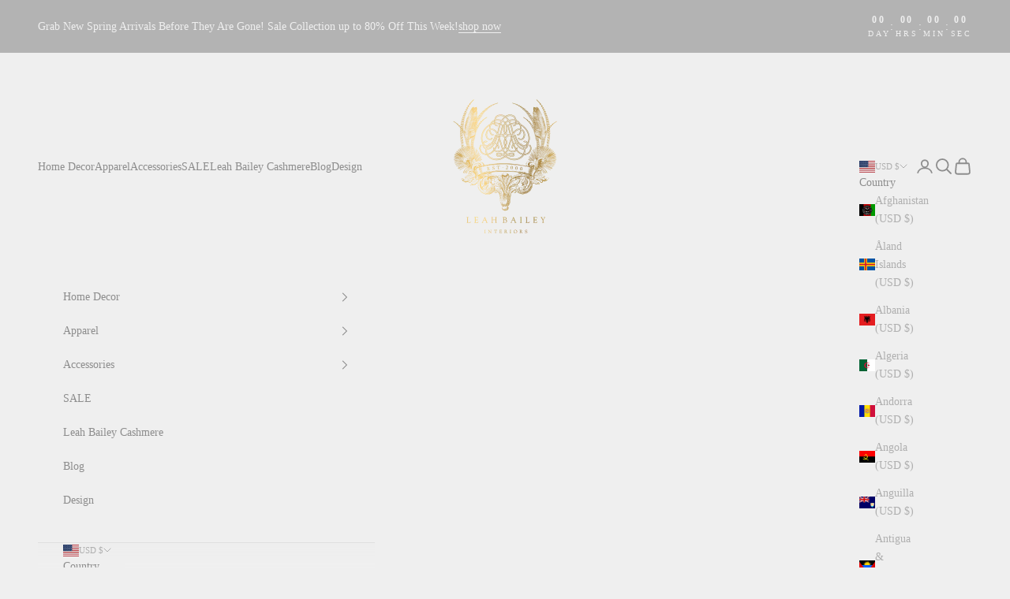

--- FILE ---
content_type: text/javascript; charset=utf-8
request_url: https://shopleahbailey.com/products/woven-cross-leg-bench.js
body_size: 140
content:
{"id":8249279512888,"title":"Woven Cross Leg Bench","handle":"woven-cross-leg-bench","description":"\u003cp\u003eCustom woven bench with upholstered cushion in performance white fabric. \u003c\/p\u003e\n\u003cp\u003eFor Local Pickup in Savannah\u003c\/p\u003e","published_at":"2023-08-09T13:12:14-04:00","created_at":"2023-04-12T16:32:12-04:00","vendor":"LBI Collection","type":"Furniture","tags":["bench","decor","Decorative","furniture","home"],"price":69500,"price_min":69500,"price_max":69500,"available":true,"price_varies":false,"compare_at_price":null,"compare_at_price_min":0,"compare_at_price_max":0,"compare_at_price_varies":false,"variants":[{"id":45003146068280,"title":"Default Title","option1":"Default Title","option2":null,"option3":null,"sku":"","requires_shipping":true,"taxable":true,"featured_image":null,"available":true,"name":"Woven Cross Leg Bench","public_title":null,"options":["Default Title"],"price":69500,"weight":0,"compare_at_price":null,"inventory_management":"shopify","barcode":"46068280","requires_selling_plan":false,"selling_plan_allocations":[]}],"images":["\/\/cdn.shopify.com\/s\/files\/1\/0289\/8047\/8040\/products\/IMG_6260.jpg?v=1759439400"],"featured_image":"\/\/cdn.shopify.com\/s\/files\/1\/0289\/8047\/8040\/products\/IMG_6260.jpg?v=1759439400","options":[{"name":"Title","position":1,"values":["Default Title"]}],"url":"\/products\/woven-cross-leg-bench","media":[{"alt":null,"id":33581592478008,"position":1,"preview_image":{"aspect_ratio":0.75,"height":4032,"width":3024,"src":"https:\/\/cdn.shopify.com\/s\/files\/1\/0289\/8047\/8040\/products\/IMG_6260.jpg?v=1759439400"},"aspect_ratio":0.75,"height":4032,"media_type":"image","src":"https:\/\/cdn.shopify.com\/s\/files\/1\/0289\/8047\/8040\/products\/IMG_6260.jpg?v=1759439400","width":3024}],"requires_selling_plan":false,"selling_plan_groups":[]}